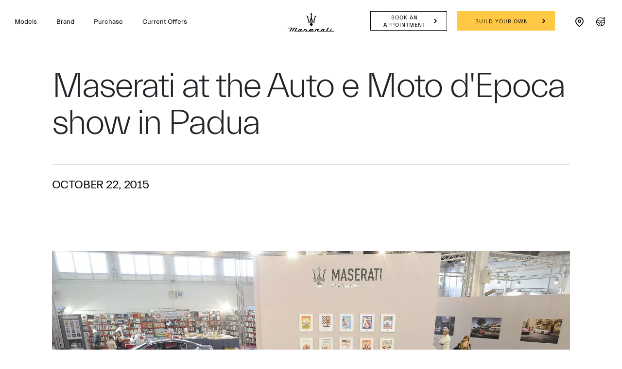

--- FILE ---
content_type: application/javascript;charset=UTF-8
request_url: https://wtl.maserati.com/wtl/countryStateProvDealers.jsp?countryCodes=127&zip=undefined&callback=jQuery220027351349284502136_1768933684611&_=1768933684612
body_size: 987
content:
jQuery220027351349284502136_1768933684611([{"dealerList":[{"zip":"11900","country":"127","code":"70374","address":"No. 21, Jalan Sungai Tiram 7, Mutiara Light Industry","vendita":false,"lng":"+100.264710","city":"BAYAN LEPAS","chatEnabled":false,"chatDealer":false,"assistenza":true,"stateProv":"Pulau Pinang","eCommerceEnabled":false,"phone":"+60","emailAddr":"crm.maserati@nazaitalia.com.my","name":"NAZA ITALIA - MASERATI PENANG","fax":"+60","lat":"+05.326590","selected":false,"RemoteTD":false},{"zip":"46100","country":"127","code":"63989","address":"Naza AutoMall PJ, Lot 3 Jalan 51A/221","vendita":true,"lng":"+101.635160","city":"PETALING JAYA","chatEnabled":false,"url":"https://www.maserati.com/my/en/official-dealer","chatDealer":false,"assistenza":true,"stateProv":"SELANGOR DARUL EHSAN","eCommerceEnabled":false,"phone":"+60 3 7956 8599","emailAddr":"crm.maserati@nazaitalia.com.my","name":"NAZA ITALIA","fax":"+60 3 7960 3302","lat":"+03.098760","selected":false,"RemoteTD":false}],"descr":"Malaysia","stateProvList":[],"code":"127","orderCountryDealer":"0"}]);

--- FILE ---
content_type: image/svg+xml
request_url: https://www.maserati.com/etc.clientlibs/maserati/clientlibs/clientlib-vendorRedesign/resources/img/flag-my.svg
body_size: 228
content:
<svg xmlns='http://www.w3.org/2000/svg' xmlns:xlink='http://www.w3.org/1999/xlink' viewBox='0 0 640 480'><path fill='#cc0001' d='M0 0h640v480H0z'/><path id='a' fill='#fff' d='M0 445.8h640V480H0z'/><use width='100%' height='100%' transform='translate(0 -68.6)' xlink:href='#a'/><use width='100%' height='100%' transform='translate(0 -137.2)' xlink:href='#a'/><use width='100%' height='100%' transform='translate(0 -205.8)' xlink:href='#a'/><use width='100%' height='100%' transform='translate(0 -274.3)' xlink:href='#a'/><use width='100%' height='100%' transform='translate(0 -343)' xlink:href='#a'/><use width='100%' height='100%' transform='translate(0 -411.5)' xlink:href='#a'/><path fill='#010066' d='M0 0h372.6v274.3H0z'/><g fill='#fc0'><path d='M149.7 48.5c-49 0-88.9 39.7-88.9 88.6a88.8 88.8 0 0 0 89 88.6 88.7 88.7 0 0 0 48-14 78.9 78.9 0 0 1-25.8 4.2 78.7 78.7 0 0 1-78.8-78.5 78.7 78.7 0 0 1 106.2-73.7 88.7 88.7 0 0 0-49.7-15.2z'/><path d='M297.1 183.2l-37.4-19.5 11 40-25-33.5-7.8 40.7-7.7-40.7-25.1 33.4 11.2-40-37.6 19.5 28-31.3-42.5 1.6 39-16.3-39-16.5 42.5 1.7L178.9 91l37.4 19.5-11-40 25 33.5 7.8-40.7 7.7 40.7 25.1-33.3-11.2 39.9 37.6-19.4-28 31.2 42.5-1.6-39 16.4 39 16.5-42.5-1.8z'/></g></svg>